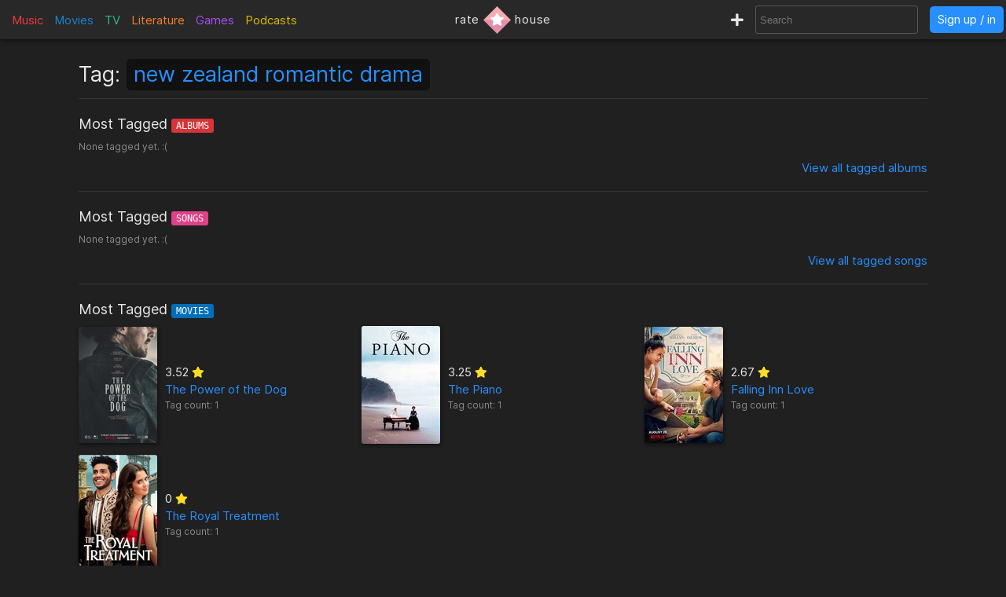

--- FILE ---
content_type: text/html; charset=utf-8
request_url: https://rate.house/tag/new%20zealand%20romantic%20drama
body_size: 3971
content:
<!DOCTYPE html>
<html lang="en" dir="ltr">
  <head>
        
    
    <title>new zealand romantic drama</title>
    <meta name="description" content="new zealand romantic drama" />
    <meta property="og:title" content="new zealand romantic drama" />
    <meta property="og:description" content="new zealand romantic drama" />
    <meta name="twitter:title" content="new zealand romantic drama">
    <meta name="twitter:description" content="new zealand romantic drama">
    
    <meta property="og:type" content="website" />
    <meta property="og:site_name" content="rate.house" />
    <meta name="twitter:site" content="@rate_house">
    <meta name="twitter:creator" content="@rate_house">
    
    <meta name="viewport" content="width=device-width, user-scalable=no, initial-scale=1">
    <meta name="msapplication-TileColor" content="#2b5797">
    <meta name="theme-color" content="#ffffff">
    <meta name="apple-mobile-web-app-title" content="rate.house">
    <meta name="application-name" content="rate.house">

    <link rel="shortcut icon" href="/favicon.ico?v=2019-12-10" type="image/x-icon">
    <link rel="apple-touch-icon" sizes="180x180" href="/apple-touch-icon.png?v=2019-12-10">
    <link rel="icon" type="image/png" sizes="32x32" href="/favicon-32x32.png?v=2019-12-10">
    <link rel="icon" type="image/png" sizes="16x16" href="/favicon-16x16.png?v=2019-12-10">
    <link rel="manifest" href="/manifest.json">
    <link rel="mask-icon" href="/safari-pinned-tab.svg?v=2019-12-10" color="#5bbad5">
    
    <link rel="preload" href="/css/fonts/Inter-Regular.woff2" as="font" crossorigin="anonymous">
    <link rel="preload" href="/js/jquery-3.3.1.min.js" as="script">
        <link rel="preload" href="/js/script.min.js?v=2020-08-04" as="script">
    <link rel="preload" href="/css/style.min.css?v=2021-01-27" as="style">
    <link rel="stylesheet" href="/css/style.min.css?v=2021-01-27">
    
    <!-- Global site tag (gtag.js) - Google Analytics -->
    <script async src="https://www.googletagmanager.com/gtag/js?id=UA-116838761-1"></script>
    <script>
      window.dataLayer = window.dataLayer || [];
      function gtag(){dataLayer.push(arguments);}
      gtag('js', new Date());
      gtag('config', 'UA-116838761-1');
    </script>
  </head>
  
    <body class="dark-mode">
      <noscript><div class="noscript">Please enable JavaScript to prevent errors.</div></noscript>
    <header>
  <div class="header-box lg-md-screens">
    
    <!-- Charts -->
    <div class="charts-container lg-screens">

      <div class="sub-menu-container music-charts">
        <label for="show-music" class="album-text">Music</label>
        <input type="checkbox" id="show-music" class="sub-menu-checkbox">
        <div class="sub-menu-content">
          <a class="album-text" href="/chart/album">Albums</a>
          <a class="song-text" href="/chart/song">Songs</a>
        </div>
      </div>

      <a class="movie-text" href="/chart/movie">Movies</a>

      <div class="sub-menu-container tv-charts">
        <label for="show-tv" class="tv-text">TV</label>
        <input type="checkbox" id="show-tv" class="sub-menu-checkbox">
        <div class="sub-menu-content">
          <a class="tv-text" href="/chart/tv">Shows</a>
          <a class="episode-text" href="/chart/episode">Episodes</a>
        </div>
      </div>

      <a class="lit-text" href="/chart/lit">Literature</a>

      <a class="game-text" href="/chart/game">Games</a>

      <div class="sub-menu-container podcast-charts">
        <label for="show-podcast" class="podcast-text">Podcasts</label>
        <input type="checkbox" id="show-podcast" class="sub-menu-checkbox">
        <div class="sub-menu-content">
          <a class="podcast-text" href="/chart/podcast">Podcasts</a>
          <a class="pod_episode-text" href="/chart/pod_episode">Episodes</a>
        </div>
      </div>

    </div>

    <div class="charts-container md-screens">
      <label for="show-charts" class="show-charts"><i class="fas fa-list-ol"></i> Charts</label>
      <input type="checkbox" id="show-charts" class="sub-menu-checkbox">
      <div class="sub-menu-content">
        <a class="album-text" href="/chart/album">Albums</a>
        <a class="song-text" href="/chart/song">Songs</a>
        <a class="movie-text" href="/chart/movie">Movies</a>
        <a class="tv-text" href="/chart/tv">Shows</a>
        <a class="episode-text" href="/chart/episode">TV Ep.</a>
        <a class="lit-text" href="/chart/lit">Literature</a>
        <a class="game-text" href="/chart/game">Games</a>
        <a class="podcast-text" href="/chart/podcast">Podcasts</a>
        <a class="pod_episode-text" href="/chart/pod_episode">Podcast Ep.</a>
      </div>
    </div>
    
    <!-- Logo -->
    <div class="logo-container">
      <a class="logo" href="/" title="rate.house">
        <span>rate</span>
        <img src="/img/rh-choice.png" alt="rate.house">
        <span>house</span>
      </a>
    </div>

    
    <!-- Search and user links -->
    <div class="header-right">

      <a class="new-text" href="/create" title="Create new item"><i class="fas fa-plus"></i></a>

      <div class="header-search lg-screens">
        <input class="all-search" type="text" name="searchTerms" autocomplete="off" placeholder="Search">
        <div class="filter-help">
  <div class="alt-text">FILTER</div>
  <div>
    <span class="type-tag album" data-type="album">album</span>
    <span class="type-tag song" data-type="song">song</span>
  </div>
  <div><span class="type-tag movie" data-type="movie">movie</span></div>
  <div>
    <span class="type-tag tv" data-type="tv">tv show</span>
    <span class="type-tag episode" data-type="tvep">episode</span>
  </div>
  <div><span class="type-tag lit" data-type="lit">literature</span></div>
  <div><span class="type-tag game" data-type="game">game</span></div>
  <div>
    <span class="type-tag podcast" data-type="podcast">podcast</span>
    <span class="type-tag pod_episode" data-type="podep">podcast ep.</span>
  </div>
  <div><span class="type-tag people" data-type="people">people/company</span></div>
</div>

        <div class="clear-x"><i class="fas fa-times"></i></div>
      </div>

      <div class="header-search md-screens">
        <label for="show-search" class="show-search"><i class="fas fa-search"></i></label>
        <input type="checkbox" id="show-search" class="sub-menu-checkbox">
        <div class="sub-menu-content">
          <input class="all-search" type="text" name="searchTerms" autocomplete="off" placeholder="Search">
          <div class="filter-help">
  <div class="alt-text">FILTER</div>
  <div>
    <span class="type-tag album" data-type="album">album</span>
    <span class="type-tag song" data-type="song">song</span>
  </div>
  <div><span class="type-tag movie" data-type="movie">movie</span></div>
  <div>
    <span class="type-tag tv" data-type="tv">tv show</span>
    <span class="type-tag episode" data-type="tvep">episode</span>
  </div>
  <div><span class="type-tag lit" data-type="lit">literature</span></div>
  <div><span class="type-tag game" data-type="game">game</span></div>
  <div>
    <span class="type-tag podcast" data-type="podcast">podcast</span>
    <span class="type-tag pod_episode" data-type="podep">podcast ep.</span>
  </div>
  <div><span class="type-tag people" data-type="people">people/company</span></div>
</div>

          <div class="clear-x"><i class="fas fa-times"></i></div>
        </div>
      </div>
      
            <a class="header-signin" href="/signin">Sign up / in</a>
            
    </div>
  </div>


  <!-- Small screen -->
  <div class="header-box sm-screens">
    
    <!-- Logo -->
    <div class="logo-container-sm">
      <a class="logo" href="/" title="rate.house">
        <img src="/img/rh-choice.png" alt="rate.house" class="logo-image">
      </a>
    </div>

    <!-- Charts -->
    <div class="charts-container">
      <label for="show-charts-sm" class="show-charts"><i class="fas fa-list-ol menu-icon"></i></label>
      <input type="checkbox" id="show-charts-sm" class="sub-menu-checkbox">
      <div class="sub-menu-content">
        <a class="album-text" href="/chart/album">Albums</a>
        <a class="song-text" href="/chart/song">Songs</a>
        <a class="movie-text" href="/chart/movie">Movies</a>
        <a class="tv-text" href="/chart/tv">Shows</a>
        <a class="episode-text" href="/chart/episode">TV Ep.</a>
        <a class="lit-text" href="/chart/lit">Literature</a>
        <a class="game-text" href="/chart/game">Games</a>
        <a class="podcast-text" href="/chart/podcast">Podcasts</a>
        <a class="pod_episode-text" href="/chart/pod_episode">Podcast Ep.</a>
        <a class="new-text" href="/create">Create</a>
      </div>
    </div>
    
    <!-- Search and user links -->
    <div class="header-search">
      <label for="show-search-sm" class="show-search"><i class="fas fa-search menu-icon"></i></label>
      <input type="checkbox" id="show-search-sm" class="sub-menu-checkbox">
      <div class="sub-menu-content">
        <div class="toggle-keyboard"><div class="button toggle-keyboard-button"><i class="far fa-keyboard"></i></div></div>
        <input class="all-search" type="text" name="searchTerms" autocomplete="off" placeholder="Search">
        <div class="filter-help">
  <div class="alt-text">FILTER</div>
  <div>
    <span class="type-tag album" data-type="album">album</span>
    <span class="type-tag song" data-type="song">song</span>
  </div>
  <div><span class="type-tag movie" data-type="movie">movie</span></div>
  <div>
    <span class="type-tag tv" data-type="tv">tv show</span>
    <span class="type-tag episode" data-type="tvep">episode</span>
  </div>
  <div><span class="type-tag lit" data-type="lit">literature</span></div>
  <div><span class="type-tag game" data-type="game">game</span></div>
  <div>
    <span class="type-tag podcast" data-type="podcast">podcast</span>
    <span class="type-tag pod_episode" data-type="podep">podcast ep.</span>
  </div>
  <div><span class="type-tag people" data-type="people">people/company</span></div>
</div>

        <div class="clear-x"><i class="fas fa-times"></i></div>
      </div>
    </div>
    
    <a class="header-signin" href="/signin">Sign up / in</a>

      </div>
  
</header>

  
<div class="wrapper tag-page">
  <div class="title">Tag: <a class="tag" href="/tag/new%20zealand%20romantic%20drama">new zealand romantic drama</a></span></div>
  
  <div class="divider"></div>
  
  <div>
  
<div class="box-section">
  <div class="label">
    Most Tagged
    <span class="type-tag album">
      Albums
    </span>
  </div>
    <div class="alt-text">None tagged yet. :(</div>
    <div class="view-all">
    <a href="/tag/new%20zealand%20romantic%20drama/album">
      View all tagged
      <span class="lowercase">Albums</span>
    </a>
  </div>
</div>

<div class="divider"></div>

<div class="box-section">
  <div class="label">
    Most Tagged
    <span class="type-tag song">
      Songs
    </span>
  </div>
    <div class="alt-text">None tagged yet. :(</div>
    <div class="view-all">
    <a href="/tag/new%20zealand%20romantic%20drama/song">
      View all tagged
      <span class="lowercase">Songs</span>
    </a>
  </div>
</div>

<div class="divider"></div>

<div class="box-section">
  <div class="label">
    Most Tagged
    <span class="type-tag movie">
      Movies
    </span>
  </div>
    <div class="relations">
    

      
      <div class="relation">
        <a href="/movie/the-power-of-the-dog">
          <img src="https://cdn.rate.house/item/movie/t/the-power-of-the-dog-md.jpg" alt="The Power of the Dog">
        </a>
        <div class="relation-info">
          <div class="relation-extra">3.52 <i class="fas fa-star"></i></div>
          <div>
            <a href="/movie/the-power-of-the-dog">The Power of the Dog</a>
            <div class="main-roles">
                            
                          </div>
          </div>
          <div class="alt-text">Tag count: 1</div>
        </div>
      </div>

          
    

      
      <div class="relation">
        <a href="/movie/the-piano">
          <img src="https://cdn.rate.house/item/movie/t/the-piano-md.jpg" alt="The Piano">
        </a>
        <div class="relation-info">
          <div class="relation-extra">3.25 <i class="fas fa-star"></i></div>
          <div>
            <a href="/movie/the-piano">The Piano</a>
            <div class="main-roles">
                            
                          </div>
          </div>
          <div class="alt-text">Tag count: 1</div>
        </div>
      </div>

          
    

      
      <div class="relation">
        <a href="/movie/falling-inn-love">
          <img src="https://cdn.rate.house/item/movie/f/falling-inn-love-md.jpg" alt="Falling Inn Love">
        </a>
        <div class="relation-info">
          <div class="relation-extra">2.67 <i class="fas fa-star"></i></div>
          <div>
            <a href="/movie/falling-inn-love">Falling Inn Love</a>
            <div class="main-roles">
                            
                          </div>
          </div>
          <div class="alt-text">Tag count: 1</div>
        </div>
      </div>

          
    

      
      <div class="relation">
        <a href="/movie/the-royal-treatment">
          <img src="https://cdn.rate.house/item/movie/t/the-royal-treatment-md.jpg" alt="The Royal Treatment">
        </a>
        <div class="relation-info">
          <div class="relation-extra">0 <i class="fas fa-star"></i></div>
          <div>
            <a href="/movie/the-royal-treatment">The Royal Treatment</a>
            <div class="main-roles">
                            
                          </div>
          </div>
          <div class="alt-text">Tag count: 1</div>
        </div>
      </div>

          
    
  </div>
    <div class="view-all">
    <a href="/tag/new%20zealand%20romantic%20drama/movie">
      View all tagged
      <span class="lowercase">Movies</span>
    </a>
  </div>
</div>

<div class="divider"></div>

<div class="box-section">
  <div class="label">
    Most Tagged
    <span class="type-tag tv">
      TV Shows
    </span>
  </div>
    <div class="alt-text">None tagged yet. :(</div>
    <div class="view-all">
    <a href="/tag/new%20zealand%20romantic%20drama/tv">
      View all tagged
      <span class="lowercase">TV Shows</span>
    </a>
  </div>
</div>

<div class="divider"></div>

<div class="box-section">
  <div class="label">
    Most Tagged
    <span class="type-tag episode">
      TV Episodes
    </span>
  </div>
    <div class="alt-text">None tagged yet. :(</div>
    <div class="view-all">
    <a href="/tag/new%20zealand%20romantic%20drama/episode">
      View all tagged
      <span class="lowercase">TV Episodes</span>
    </a>
  </div>
</div>

<div class="divider"></div>

<div class="box-section">
  <div class="label">
    Most Tagged
    <span class="type-tag lit">
      Literature
    </span>
  </div>
    <div class="alt-text">None tagged yet. :(</div>
    <div class="view-all">
    <a href="/tag/new%20zealand%20romantic%20drama/lit">
      View all tagged
      <span class="lowercase">Literature</span>
    </a>
  </div>
</div>

<div class="divider"></div>

<div class="box-section">
  <div class="label">
    Most Tagged
    <span class="type-tag game">
      Games
    </span>
  </div>
    <div class="alt-text">None tagged yet. :(</div>
    <div class="view-all">
    <a href="/tag/new%20zealand%20romantic%20drama/game">
      View all tagged
      <span class="lowercase">Games</span>
    </a>
  </div>
</div>

<div class="divider"></div>

<div class="box-section">
  <div class="label">
    Most Tagged
    <span class="type-tag podcast">
      Podcasts
    </span>
  </div>
    <div class="alt-text">None tagged yet. :(</div>
    <div class="view-all">
    <a href="/tag/new%20zealand%20romantic%20drama/podcast">
      View all tagged
      <span class="lowercase">Podcasts</span>
    </a>
  </div>
</div>

<div class="divider"></div>

<div class="box-section">
  <div class="label">
    Most Tagged
    <span class="type-tag pod_episode">
      Podcast Ep.
    </span>
  </div>
    <div class="alt-text">None tagged yet. :(</div>
    <div class="view-all">
    <a href="/tag/new%20zealand%20romantic%20drama/pod_episode">
      View all tagged
      <span class="lowercase">Podcast Ep.</span>
    </a>
  </div>
</div>

<div class="divider"></div>

<div class="box-section">
  <div class="label">
    Most Tagged
    <span class="type-tag people">
      People
    </span>
  </div>
    <div class="alt-text">None tagged yet. :(</div>
    <div class="view-all">
    <a href="/tag/new%20zealand%20romantic%20drama/people">
      View all tagged
      <span class="lowercase">People</span>
    </a>
  </div>
</div>

<div class="divider"></div>


  </div>

</div>

    
        <div id="signup-signin-box" class="hide-signup">
  <div class="signup-signin">
    <div class="close-signup-signin"><i class="fas fa-times"></i></div>

    <div class="signup-signin-content">
      <div class="instruction">Please sign up or sign in.</div>
      <div class="signup">
        <div class="label large">Sign Up</div>
        <form action="/#" id="signup-form" method="post" cap="pungis">
          <input type="hidden" name="redirect" value="%2Ftag%2Fnew%2520zealand%2520romantic%2520drama">
          <noscript>
            <input type="hidden" name="noScript" value="1">
          </noscript>
          <label for="signup-username">Username</label>
          <div>
            <input type="text" id="signup-username" name="username" required>
          </div>
          <br>
          <label for="signup-email">Email</label>
          <div>
            <input type="email" id="signup-email" name="email" required>
          </div>
          <br>
          <label for="signup-password">Password</label>
          <div class="password-box">
            <input type="password" id="signup-password" name="password" minlength="6" required>
            <i class="far fa-eye"></i>
          </div>
          <br>
          <label for="signup-confirm-password">Confirm password</label>
          <div class="password-box">
            <input type="password" id="signup-confirm-password" name="confirm_password" minlength="6" required>
            <i class="far fa-eye"></i>
          </div>
          <br>
          <div class="form-message"></div>
          <button type="submit">Create account</i></button>
        </form>
      </div>

      <div class="signin">
        <div class="label large">Sign In</div>
        <form action="/#" id="signin-form" method="post" cap="ningis">
          <input type="hidden" name="redirect" value="%2Ftag%2Fnew%2520zealand%2520romantic%2520drama">
          <noscript>
            <input type="hidden" name="noScript" value="1">
          </noscript>
          <label for="signin-username">Username or Email</label>
          <div>
            <input type="text" id="signin-username" name="username" required>
          </div>
          <br>
          <label for="signin-password">Password</label>
          <div class="password-box">
            <input type="password" id="signin-password" name="password" required>
            <i class="far fa-eye"></i>
          </div>
          <br>
          <div class="form-message"></div>
          <button type="submit">Sign in</button>
        </form>
        <br>
        <div class="alt-text"><a href="/forgot-password">Forgot password</a></div>
      </div>

    </div>
    
  </div>
</div>

    
    <div id="server-response">
      <div class="success-response" data-response=""><p></p></div>
      <div class="error-response"><p></p></div>
      <div class="message-response"><p></p></div>
    </div>

    <div id="server-notice">
      <div class="close-notice"><i class="fas fa-times-circle"></i></div>
      <div class="server-notice"></div>
    </div>

    <footer>
      <div class="footer-menu">
        <div class="toggle-theme">
          <a href="/toggle-theme?redirect=%2Ftag%2Fnew%2520zealand%2520romantic%2520drama">
            <button>
              <i class="fas fa-sun"></i> 
              <i class="fas fa-arrows-alt-h"></i> 
              <i class="fas fa-moon"></i>
            </button>
          </a>
        </div>
        <a target="_blank" href="https://ko-fi.com/ratehouse"><button>we have no ads; support us <i class="fas fa-heart" style="color: #e18dac;"></i></button></a>
      </div>

      <div class="footer-links">
        <div><a href="/add-to-home">add to home</a></div>
        <div><a href="/legal">terms & privacy</a></div>
        <div><a href="/help">help & bugs</a></div>
        <div>
          <a target="_blank" href="https://twitter.com/rate_house"><i class="fab fa-twitter"></i></a>
          <a target="_blank" href="https://www.instagram.com/rate.house/"><i class="fab fa-instagram"></i></a>
          <a target="_blank" href="https://www.facebook.com/rate.house"><i class="fab fa-facebook"></i></a>
          <a target="_blank" href="https://ratehouse.tumblr.com/"><i class="fab fa-tumblr-square"></i></a>
          <a target="_blank" href="https://discord.gg/tRDJzZFt9U"><i class="fab fa-discord"></i></i></a>
        </div>
      </div>

      <h3 class="footer-note">rate.house is the answer for how to find user-created reviews, charts, discussions, ratings, lists, similar items, and recommendations for music, movies, tv shows, literature/books, video games, and podcasts all in one website/web app.</h3>

      <div class="footer-copyright">© <span id="footer-current-year">2022</span> rate.house</div>

    </footer>

    <script src="/js/jquery-3.3.1.min.js"></script>
        <script src="/js/typeahead/ta.js"></script>
    <script src="/js/main.js"></script>
    <script src="/js/edit.js"></script>
    <script src="/js/user-settings.js"></script>
    <script src="/js/jquery-sort.min.js"></script>
    <script src="/js/jquery.ui.touch-punch.min.js"></script>
    
    <script>
     if ('serviceWorker' in navigator) {
        navigator.serviceWorker.register('/service-worker.js')
          .then(function(reg) {
         }).catch(function(err) {
        });
     }
     $('#footer-current-year').text(new Date().getFullYear());
    </script>
  <script defer src="https://static.cloudflareinsights.com/beacon.min.js/vcd15cbe7772f49c399c6a5babf22c1241717689176015" integrity="sha512-ZpsOmlRQV6y907TI0dKBHq9Md29nnaEIPlkf84rnaERnq6zvWvPUqr2ft8M1aS28oN72PdrCzSjY4U6VaAw1EQ==" data-cf-beacon='{"version":"2024.11.0","token":"26ed835444f14ed5803e0ef9b3397a15","r":1,"server_timing":{"name":{"cfCacheStatus":true,"cfEdge":true,"cfExtPri":true,"cfL4":true,"cfOrigin":true,"cfSpeedBrain":true},"location_startswith":null}}' crossorigin="anonymous"></script>
</body>
</html>
